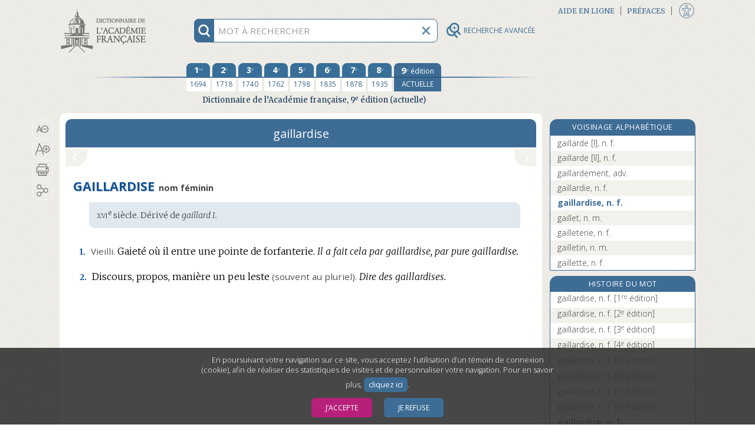

--- FILE ---
content_type: text/css
request_url: https://www.dictionnaire-academie.fr/css/stylesAF_dif.css
body_size: 2991
content:
/* Styles Dictionnaire de l'Academie pour mise en pages HTML. */
/* Laurent Catach, 2017-2018 + Diagonal */

/* VERSION POUR WEB */

BODY {
    font-size: 95%;
}

.fa-info-circle:before {
    font-size: 112%;
}

.s_Article {
    line-height: 160%;
    font-size: 105%;
}
.s_cat {
    font-size: 90%;
}
.s_ConjPlur {
    font-size: 90%;
}
.s_Entree {
    font-size: 135%;
}
.s_bdc {
    font-size: 160%; 
}
.s_etm {
    font-size: 90%;
}
.s_etq1 {
    font-size : 70%;
}
.s_Marq {
    font-size: 80%;
}
.s_Meta {
    font-size: 95%; 
}
.s_NoDivNum {
    font-size: 85%;
}
.s_NoDivRom {
    font-size: 95%;
}
.s_rvh .s_NumHom {
    font-size: 100%;
}
.s_NumHom {
    /* font-size: 85%; */
    font-size: 14pt;     /* modifi� LC 11/2024 */
}
.s_pc {
    font-size: 110%;
}
.s_ConjPlur .s_Pron {       
    font-size: 100%;
}
.s_Pron {
    font-size: 90%;
}
.s_Phon {
    font-size: 95%;
}
.s_Notice .s_EnTete {
    line-height: 180%;
}
.s_EnTete {
    line-height: 150%;
}
.s_zEtym .s_Renv {
    font-size: 100%;
}
.s_rem .s_Renv {
    font-size: 100%;
}
.s_Meta .s_Renv {
    font-size: 100%;
}
.s_Renv {
    font-size: 95%;
    color: #1e4986;
}
.s_SsEntree {
    font-size: 100%;
}
.s_uni {
    font-size: 110%;
}
.s_Meta .s_x {
    font-size: 120%;
}
.s_Entree .s_x {
    font-size: 75%;
}
/*----------*/
.s_rem {
    font-size: 90%;
}
.s_ZoneRem {
    line-height: 150%;
    font-size: 95%;
}
/* Voir aussi le style blocSectionRemarque (pour le bandeau), reintegre ici : */
.blocSectionRemarque {
    font-size : 100%;
}
/*----------*/
.s_zEtym {
    font-size: 90%;
    line-height: 150%;
}
.s_ZoneLiens {
    font-size: 95%; 
    line-height: 150%;
}
.blocSectionLiens {
    font-size: 100%;
}
.s_ortho{
    font-size: 120%;
}
.s_ZoneOrtho {
    font-size : 95%;
    line-height : 150%;
}
.blocSectionOrtho {
    font-size : 100%;
}
.s_OrthoPlus {
    font-size : 90%;
}
.s_ortho_regle {
    font-size: 95%;
}
/*----------*/
.s_Aster {
    /* font-size: 85%; */
    font-size: 14pt;     /* modifi� LC 11/2024 */
}
.bt_ff {
    font-size: 80%;
}

/* ================================================================= */
/* Styles complementaires pour les notices "Dire, ne pas dire" etc. : */
.s_Notice {
    font-size: 105%;
    line-height: 170%;
}
.s_Notice .s_Entree {
    font-size: 18pt;
}
.s_Notice th {
    font-size: 75%;
}
.s_rubn {
    font-size: 80%;
    line-height: 14pt;
}
.s_ZoneRenv {
    font-size : 95%;
    line-height : 150%;
}
.s_cit {
    font-size : 95%;
}


/* ================================================================= */
/* Styles complementaires pour DAF8 (v2) : */


.s_Article8 .s_SsEntree {
    font-size: 110%;
}
.s_ZoneHom {
    font-size : 85%;
}


/* ================================================================= */
/* Styles complementaires pour les verbes (Verbes.XML). */
/* Repris de Verbes.CSS. 08/2018. */

.s_Verbe{
    line-height: 160%;
    font-size: 105%;
}

.s_InfosSerie {
    font-size: 100%;
}
.s_RemSerie {
    font-size: 90%;
    line-height: 140%;
}
.s_mrq {
    font-size: 90%;
    line-height: 14pt;
}


